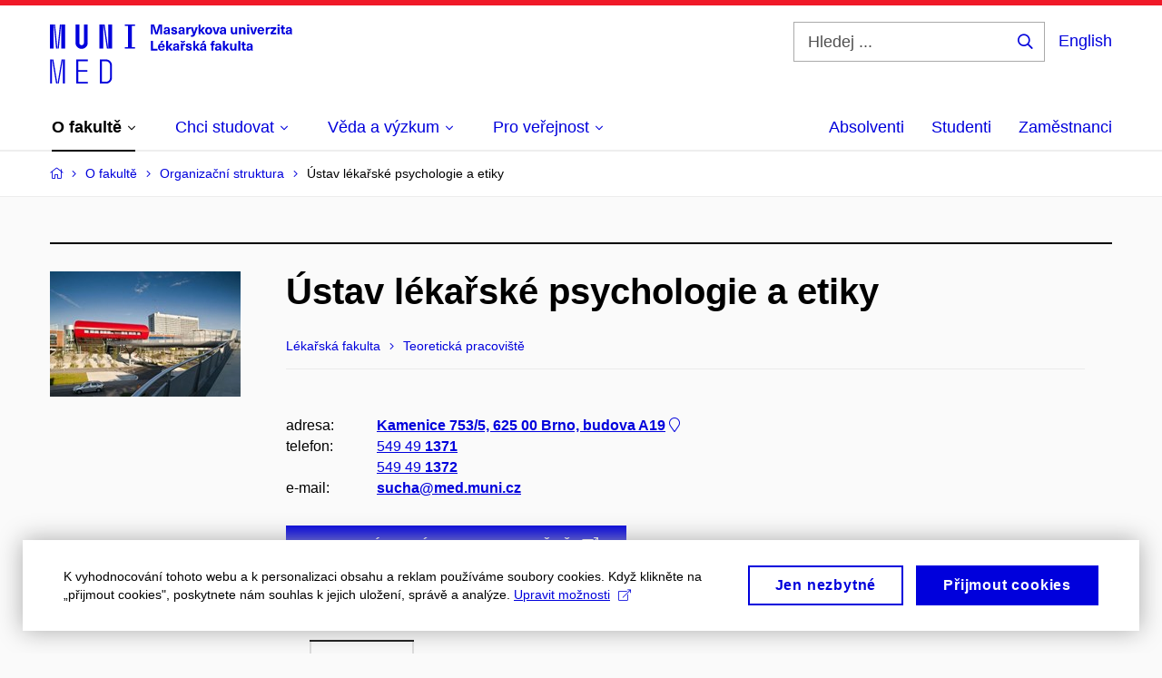

--- FILE ---
content_type: text/html; charset=utf-8
request_url: https://www.med.muni.cz/o-fakulte/organizacni-struktura/110523-ustav-psychologie-a-psychosomatiky/projekty
body_size: 25674
content:


<!doctype html>
<!--[if lte IE 9]>    <html lang="cs" class="old-browser no-js no-touch"> <![endif]-->
<!--[if IE 9 ]>    <html lang="cs" class="ie9 no-js no-touch"> <![endif]-->
<!--[if (gt IE 9)|!(IE)]><!-->
<html class="no-js" lang="cs">
<!--<![endif]-->
<head>
    

<meta charset="utf-8" />
<meta name="viewport" content="width=device-width, initial-scale=1.0">

    <meta name="robots" content="index, follow">

<title>Ústav lékařské psychologie a etiky – Projekty | Lékařská fakulta Masarykovy univerzity | MED MUNI</title>

<meta name="twitter:site" content="@muni_cz">
<meta name="twitter:card" content="summary">

    <meta name="author" content="Masarykova univerzita" />
    <meta name="twitter:title" content="Ústav lékařské psychologie a etiky – Projekty | Lékařská fakulta Masarykovy univerzity | MED MUNI" />
    <meta property="og:title" content="Ústav lékařské psychologie a etiky – Projekty | Lékařská fakulta Masarykovy univerzity | MED MUNI" />
    <meta property="og:image" content="https://cdn.muni.cz/media/3124870/logo_socialni_site.png?upscale=false&width=1200" />
    <meta name="twitter:image" content="https://cdn.muni.cz/media/3124870/logo_socialni_site.png?upscale=false&width=1200" />
    <meta property="og:url" content="https://www.med.muni.cz/o-fakulte/organizacni-struktura/110523-ustav-psychologie-a-psychosomatiky/projekty" />
    <meta property="og:site_name" content="Lékařská fakulta Masarykovy univerzity | MED MUNI" />


            <link rel="stylesheet" type="text/css" href="https://cdn.muni.cz/css/MuniWeb/MuniWeb_LF/style.7425d562900204492ed5.css" />
<script type="text/javascript" nonce="3a3b4758-a26b-4072-b767-ee70c2f57e63">/*! For license information please see muniweb-critical.f2b8e652ef8f9f2a5db3.js.LICENSE.txt */
!function(){function e(n){return e="function"==typeof Symbol&&"symbol"==typeof Symbol.iterator?function(e){return typeof e}:function(e){return e&&"function"==typeof Symbol&&e.constructor===Symbol&&e!==Symbol.prototype?"symbol":typeof e},e(n)}!function(n,t){function o(n,t){return e(n)===t}function i(){return"function"!=typeof t.createElement?t.createElement(arguments[0]):u?t.createElementNS.call(t,"http://www.w3.org/2000/svg",arguments[0]):t.createElement.apply(t,arguments)}function a(){var e=t.body;return e||((e=i(u?"svg":"body")).fake=!0),e}var s=[],c=[],r={_version:"3.3.1",_config:{classPrefix:"",enableClasses:!0,enableJSClass:!0,usePrefixes:!0},_q:[],on:function(e,n){var t=this;setTimeout((function(){n(t[e])}),0)},addTest:function(e,n,t){c.push({name:e,fn:n,options:t})},addAsyncTest:function(e){c.push({name:null,fn:e})}},l=function(){};l.prototype=r,l=new l;var d=t.documentElement,u="svg"===d.nodeName.toLowerCase(),f=r._config.usePrefixes?" -webkit- -moz- -o- -ms- ".split(" "):["",""];r._prefixes=f;var m=r.testStyles=function(e,n,o,s){var c,r,l,u,f="modernizr",m=i("div"),p=a();if(parseInt(o,10))for(;o--;)(l=i("div")).id=s?s[o]:f+(o+1),m.appendChild(l);return(c=i("style")).type="text/css",c.id="s"+f,(p.fake?p:m).appendChild(c),p.appendChild(m),c.styleSheet?c.styleSheet.cssText=e:c.appendChild(t.createTextNode(e)),m.id=f,p.fake&&(p.style.background="",p.style.overflow="hidden",u=d.style.overflow,d.style.overflow="hidden",d.appendChild(p)),r=n(m,e),p.fake?(p.parentNode.removeChild(p),d.style.overflow=u,d.offsetHeight):m.parentNode.removeChild(m),!!r};l.addTest("touch",(function(){var e;if("ontouchstart"in n||n.DocumentTouch&&t instanceof DocumentTouch)e=!0;else{var o=["@media (",f.join("touch-enabled),("),"heartz",")","{#modernizr{top:9px;position:absolute}}"].join("");m(o,(function(n){e=9===n.offsetTop}))}return e})),function(){var e,n,t,i,a,r;for(var d in c)if(c.hasOwnProperty(d)){if(e=[],(n=c[d]).name&&(e.push(n.name.toLowerCase()),n.options&&n.options.aliases&&n.options.aliases.length))for(t=0;t<n.options.aliases.length;t++)e.push(n.options.aliases[t].toLowerCase());for(i=o(n.fn,"function")?n.fn():n.fn,a=0;a<e.length;a++)1===(r=e[a].split(".")).length?l[r[0]]=i:(!l[r[0]]||l[r[0]]instanceof Boolean||(l[r[0]]=new Boolean(l[r[0]])),l[r[0]][r[1]]=i),s.push((i?"":"no-")+r.join("-"))}}(),function(e){var n=d.className,t=l._config.classPrefix||"";if(u&&(n=n.baseVal),l._config.enableJSClass){var o=new RegExp("(^|\\s)"+t+"no-js(\\s|$)");n=n.replace(o,"$1"+t+"js$2")}l._config.enableClasses&&(n+=" "+t+e.join(" "+t),u?d.className.baseVal=n:d.className=n)}(s),delete r.addTest,delete r.addAsyncTest;for(var p=0;p<l._q.length;p++)l._q[p]();n.Modernizr=l}(window,document),(navigator.maxTouchPoints>0||navigator.msMaxTouchPoints>0)&&(document.documentElement.className=document.documentElement.className.replace("no-touch","touch"))}(),function(e){e.oneTimeEvent=function(e,n,t){(t=t||document).addEventListener(e,(function t(o){return document.removeEventListener(e,t),n(o)}),!1)},e.isDocumentReady=!1,document.addEventListener("DocumentReady",(function(){e.isDocumentReady=!0})),e.elementReady=function(n,t){e.isDocumentReady?e.oneTimeEvent("ElementsReady."+n,t):e.oneTimeEvent("DocumentReady",t)},e.elementsReady=function(e,n){var t=function(o){e(o),!1!==n&&document.removeEventListener("ElementsReady",t)};document.addEventListener("ElementsReady",t,!1)},e.documentReady=function(e){document.addEventListener("DocumentReady",e,!1)};var n={};e.dictionary=function(e,t){if(null==t)return n[e];n[e]=t};var t={};e.items=function(e,n){if(null==n)return t[e];t[e]=n}}(window.Page=window.Page||{}),window.addEventListener("mc-consent",(function(e){e.detail.includes("mc-analytics")&&window.clarity&&window.clarity("consent")}));</script>

<script nonce="3a3b4758-a26b-4072-b767-ee70c2f57e63">window.dataLayer = window.dataLayer || [];function gtag() { dataLayer.push(arguments); }gtag('consent', 'default', {'analytics_storage': 'denied','ad_user_data': 'denied','ad_personalization': 'denied','ad_storage': 'denied',});</script>
<script nonce="3a3b4758-a26b-4072-b767-ee70c2f57e63" type="text/plain" class="mc-analytics mc-marketing">
    (function(w,d,s,l,i){w[l]=w[l]||[];w[l].push({'gtm.start':
    new Date().getTime(),event:'gtm.js'});var f=d.getElementsByTagName(s)[0],
    j=d.createElement(s),dl=l!='dataLayer'?'&l='+l:'';j.async=true;j.src=
    'https://www.googletagmanager.com/gtm.js?id='+i+dl;var n=d.querySelector('[nonce]');
    n&&j.setAttribute('nonce',n.nonce||n.getAttribute('nonce'));f.parentNode.insertBefore(j,f);
    })(window,document,'script','dataLayer','GTM-PXKZ9XW');</script><script nonce="3a3b4758-a26b-4072-b767-ee70c2f57e63">window.dataLayer = window.dataLayer || [];function gtag() { dataLayer.push(arguments); }gtag('consent', 'default', {'analytics_storage': 'denied','ad_user_data': 'denied','ad_personalization': 'denied','ad_storage': 'denied',});</script>        <script nonce="3a3b4758-a26b-4072-b767-ee70c2f57e63" type="text/javascript" async src="https://www.googletagmanager.com/gtag/js?id=G-EPDWR1N3J2"></script>
        <script nonce="3a3b4758-a26b-4072-b767-ee70c2f57e63" type="text/javascript">
            gtag('js', new Date());

            

            gtag('set', { 'send_page_view': true });

            gtag('config', 'G-EPDWR1N3J2', {
                'cookie_domain': 'www.med.muni.cz',
                'anonymize_ip': true
            });
        </script>
        <script nonce="3a3b4758-a26b-4072-b767-ee70c2f57e63" type="text/javascript">
            (function (c, l, a, r, i, t, y) {
                c[a] = c[a] || function () { (c[a].q = c[a].q || []).push(arguments) };
                t = l.createElement(r); t.async = 1; t.src = "https://www.clarity.ms/tag/" + i;
                y = l.getElementsByTagName(r)[0]; y.parentNode.insertBefore(t, y);
            })(window, document, "clarity", "script", "p6248fqs7c");
        </script>
    

<script nonce="3a3b4758-a26b-4072-b767-ee70c2f57e63" type="text/javascript" class="mc-analytics">
    var _paq = window._paq = window._paq || [];
    
        _paq.push(['disableCookies']);
        _paq.push(['trackPageView']);
    (function() {
    var u="//analytics-test.ics.muni.cz:3500";
    _paq.push(['setTrackerUrl', u+'matomo.php']);
    _paq.push(['setSiteId', '664']);
    var d=document, g=d.createElement('script'), s=d.getElementsByTagName('script')[0];
    g.type='text/javascript'; g.async=true; g.src=u+'matomo.js'; s.parentNode.insertBefore(g,s);
    })();
</script>




<link rel="shortcut icon" type="image/x-icon" href="https://cdn.muni.cz/Css/_Shared/Favicons/110000.ico" />

    <link rel="canonical" href="/o-fakulte/organizacni-struktura/110523-ustav-lekarske-psychologie-a-etiky/projekty" />








    
</head>

<body>
            <p class="menu-accessibility">
            <a title="Přej&#237;t k obsahu (Kl&#225;vesov&#225; zkratka: Alt + 2)" accesskey="2" href="#main">
                Přej&#237;t k obsahu
            </a>
            <span class="hide">|</span>
            <a href="#menu-main">Přej&#237;t k hlavn&#237;mu menu</a>
                <span class="hide">|</span>
                <a href="#form-search">Přej&#237;t k vyhled&#225;v&#225;n&#237;</a>
        </p>

    
    


            <header class="header">
                <div class="header__wrap">
                    <div class="row-main">
                            <p class="header__logo" role="banner">
                                        <a href="/" title="Homepage webu">
<svg width="267" height="68" viewBox="0 0 267 68"><path fill="#0000dc" d="M-0.06,3l0,26.6l4.14,0l0,-26.6zm4.29,0l2.59,26.6l1.4,0l-2.58,-26.6zm6.73,0l-2.58,26.6l1.4,0l2.59,-26.6zm1.56,0l0,26.6l4.18,0l0,-26.6zm15.69,0l0,20.48c0,3.57,3.23,6.35,6.69,6.35c3.46,0,6.69,-2.78,6.69,-6.35l0,-20.48l-4.18,0l0,20.33c0,1.44,-1.29,2.47,-2.51,2.47c-1.22,0,-2.51,-1.03,-2.51,-2.47l0,-20.33zm26.26,0l0,26.6l4.18,0l0,-26.6zm4.33,0l3.95,26.6l1.45,0l-3.95,-26.6zm5.55,0l0,26.6l4.18,0l0,-26.6zm18.05,25.12l0,1.48l11.36,0l0,-1.48l-3.61,0l0,-23.64l3.61,0l0,-1.48l-11.36,0l0,1.48l3.57,0l0,23.64z"></path><path fill="#0000dc" d="M0.21,41.5l0,26.6l2.01,0l0,-26.6zm2.16,0l4.45,26.6l1.4,0l-4.44,-26.6zm10.45,0l-4.44,26.6l1.36,0l4.45,-26.6zm1.52,0l0,26.6l2.05,0l0,-26.6zm14.75,26.6l12.69,0l0,-1.9l-10.64,0l0,-11.1l10.18,0l0,-1.9l-10.18,0l0,-9.8l10.64,0l0,-1.9l-12.69,0zm26.03,0l6.76,0c3.46,0,6.42,-2.77,6.42,-6.35l0,-13.9c0,-3.5,-2.96,-6.35,-6.42,-6.35l-6.76,0zm2.05,-1.98l0,-22.64l4.71,0c2.32,0,4.37,1.93,4.37,4.4l0,13.84c0,2.47,-2.05,4.4,-4.37,4.4z"></path><path fill="#0000dc" d="M123.53,13.69l0,-10.68l-3.54,0l-1.55,4.9c-0.4,1.29,-0.76,2.63,-1.05,3.93l-0.03,0c-0.28,-1.3,-0.64,-2.64,-1.05,-3.93l-1.54,-4.9l-3.54,0l0,10.68l2.11,0l0,-5.31c0,-1.34,-0.03,-2.67,-0.09,-4.01l0.03,0c0.35,1.31,0.74,2.64,1.14,3.93l1.7,5.39l2.52,0l1.69,-5.39c0.41,-1.29,0.8,-2.62,1.14,-3.93l0.03,0c-0.06,1.34,-0.09,2.67,-0.09,4.01l0,5.31zm5.24,-7.86c-2.18,0,-3.23,1.17,-3.3,2.62l2.04,0c0.03,-0.72,0.47,-1.15,1.26,-1.15c0.73,0,1.24,0.39,1.24,1.35l0,0.27c-0.48,0.03,-1.33,0.12,-1.9,0.21c-2.21,0.34,-2.96,1.18,-2.96,2.43c0,1.32,0.98,2.31,2.6,2.31c1.05,0,1.9,-0.39,2.47,-1.2l0.03,0c0,0.37,0.03,0.7,0.11,1.02l1.89,0c-0.14,-0.51,-0.22,-1.13,-0.22,-2.09l0,-2.76c0,-1.99,-1.1,-3.01,-3.26,-3.01zm1.24,4.65c0,0.69,-0.07,1.09,-0.43,1.45c-0.3,0.3,-0.77,0.44,-1.2,0.44c-0.74,0,-1.13,-0.39,-1.13,-0.96c0,-0.62,0.36,-0.9,1.23,-1.05c0.45,-0.08,1.08,-0.14,1.53,-0.17zm6.81,-4.65c-1.89,0,-3.15,0.97,-3.15,2.34c0,1.77,1.36,2.07,2.64,2.4c1.19,0.31,1.75,0.45,1.75,1.11c0,0.45,-0.37,0.73,-1.1,0.73c-0.87,0,-1.34,-0.43,-1.34,-1.2l-2.13,0c0,1.85,1.31,2.72,3.42,2.72c2.07,0,3.36,-0.96,3.36,-2.39c0,-1.86,-1.5,-2.2,-2.86,-2.56c-1.16,-0.3,-1.64,-0.44,-1.64,-0.98c0,-0.43,0.36,-0.7,1.04,-0.7c0.75,0,1.19,0.33,1.19,1.11l2.02,0c0,-1.7,-1.21,-2.58,-3.2,-2.58zm8.23,0c-2.17,0,-3.22,1.17,-3.3,2.62l2.04,0c0.03,-0.72,0.48,-1.15,1.26,-1.15c0.74,0,1.25,0.39,1.25,1.35l0,0.27c-0.48,0.03,-1.34,0.12,-1.91,0.21c-2.2,0.34,-2.95,1.18,-2.95,2.43c0,1.32,0.97,2.31,2.59,2.31c1.05,0,1.91,-0.39,2.48,-1.2l0.03,0c0,0.37,0.03,0.7,0.1,1.02l1.89,0c-0.13,-0.51,-0.21,-1.13,-0.21,-2.09l0,-2.76c0,-1.99,-1.11,-3.01,-3.27,-3.01zm1.25,4.65c0,0.69,-0.08,1.09,-0.44,1.45c-0.3,0.3,-0.76,0.44,-1.2,0.44c-0.73,0,-1.12,-0.39,-1.12,-0.96c0,-0.62,0.36,-0.9,1.23,-1.05c0.45,-0.08,1.08,-0.14,1.53,-0.17zm8.02,-4.53c-0.9,0,-1.57,0.37,-2.08,1.2l-0.03,0l0,-1.08l-1.93,0l0,7.62l2.1,0l0,-3.6c0,-1.5,0.68,-2.31,1.97,-2.31c0.21,0,0.43,0.03,0.66,0.07l0,-1.81c-0.2,-0.06,-0.48,-0.09,-0.69,-0.09zm8.48,0.12l-2.16,0l-0.83,2.55c-0.34,1.05,-0.62,2.13,-0.88,3.19l-0.03,0c-0.24,-1.06,-0.52,-2.14,-0.84,-3.19l-0.78,-2.55l-2.25,0l2.16,6.19c0.3,0.86,0.36,1.1,0.36,1.38c0,0.75,-0.55,1.23,-1.39,1.23c-0.32,0,-0.61,-0.04,-0.82,-0.12l0,1.68c0.32,0.08,0.72,0.12,1.1,0.12c1.9,0,2.86,-0.67,3.63,-2.82zm8.19,7.62l-3.21,-4.11l2.89,-3.51l-2.36,0l-2.47,3.07l-0.03,0l0,-6.13l-2.09,0l0,10.68l2.09,0l0,-3.57l0.03,0l2.55,3.57zm3.89,-7.86c-2.39,0,-3.9,1.57,-3.9,4.05c0,2.47,1.51,4.05,3.9,4.05c2.38,0,3.9,-1.58,3.9,-4.05c0,-2.48,-1.52,-4.05,-3.9,-4.05zm0,1.62c1.03,0,1.69,0.94,1.69,2.43c0,1.48,-0.66,2.43,-1.69,2.43c-1.04,0,-1.7,-0.95,-1.7,-2.43c0,-1.49,0.66,-2.43,1.7,-2.43zm9.52,6.24l2.57,-7.62l-2.19,0l-0.89,3c-0.31,1.08,-0.6,2.19,-0.84,3.3l-0.03,0c-0.24,-1.11,-0.52,-2.22,-0.84,-3.3l-0.88,-3l-2.19,0l2.56,7.62zm6.27,-7.86c-2.17,0,-3.22,1.17,-3.3,2.62l2.04,0c0.03,-0.72,0.48,-1.15,1.26,-1.15c0.74,0,1.25,0.39,1.25,1.35l0,0.27c-0.48,0.03,-1.34,0.12,-1.91,0.21c-2.2,0.34,-2.95,1.18,-2.95,2.43c0,1.32,0.97,2.31,2.59,2.31c1.05,0,1.91,-0.39,2.48,-1.2l0.03,0c0,0.37,0.03,0.7,0.1,1.02l1.89,0c-0.13,-0.51,-0.21,-1.13,-0.21,-2.09l0,-2.76c0,-1.99,-1.11,-3.01,-3.27,-3.01zm1.25,4.65c0,0.69,-0.08,1.09,-0.44,1.45c-0.3,0.3,-0.76,0.44,-1.2,0.44c-0.73,0,-1.12,-0.39,-1.12,-0.96c0,-0.62,0.36,-0.9,1.23,-1.05c0.45,-0.08,1.08,-0.14,1.53,-0.17zm10.15,3.39c0.98,0,1.74,-0.47,2.24,-1.14l0.03,0l0,0.96l1.96,0l0,-7.62l-2.1,0l0,4.08c0,1.38,-0.63,2.07,-1.5,2.07c-0.82,0,-1.33,-0.53,-1.33,-1.68l0,-4.47l-2.1,0l0,4.68c0,2.07,1.09,3.12,2.8,3.12zm10.5,-7.98c-0.97,0,-1.74,0.46,-2.23,1.14l-0.03,0l0,-0.96l-1.97,0l0,7.62l2.1,0l0,-4.08c0,-1.38,0.63,-2.07,1.5,-2.07c0.83,0,1.34,0.52,1.34,1.68l0,4.47l2.1,0l0,-4.68c0,-2.07,-1.1,-3.12,-2.81,-3.12zm6.87,-1.08l0,-1.8l-2.1,0l0,1.8zm0,8.88l0,-7.62l-2.1,0l0,7.62zm6.21,0l2.57,-7.62l-2.19,0l-0.89,3c-0.31,1.08,-0.6,2.19,-0.84,3.3l-0.03,0c-0.24,-1.11,-0.52,-2.22,-0.84,-3.3l-0.88,-3l-2.19,0l2.56,7.62zm6.69,-1.25c-0.9,0,-1.66,-0.55,-1.72,-2.13l5.47,0c0,-0.84,-0.07,-1.42,-0.24,-1.95c-0.48,-1.54,-1.77,-2.53,-3.52,-2.53c-2.39,0,-3.78,1.74,-3.78,3.99c0,2.43,1.39,4.11,3.79,4.11c2.03,0,3.35,-1.16,3.65,-2.55l-2.15,0c-0.1,0.61,-0.66,1.06,-1.5,1.06zm-0.01,-5.13c0.84,0,1.53,0.53,1.66,1.68l-3.33,0c0.17,-1.15,0.81,-1.68,1.67,-1.68zm9.36,-1.36c-0.91,0,-1.58,0.37,-2.09,1.2l-0.03,0l0,-1.08l-1.93,0l0,7.62l2.1,0l0,-3.6c0,-1.5,0.69,-2.31,1.98,-2.31c0.21,0,0.42,0.03,0.66,0.07l0,-1.81c-0.21,-0.06,-0.48,-0.09,-0.69,-0.09zm7.5,1.83l0,-1.71l-6.13,0l0,1.65l3.59,0l0,0.03l-3.74,4.23l0,1.71l6.43,0l0,-1.65l-3.89,0l0,-0.03zm3.69,-2.97l0,-1.8l-2.1,0l0,1.8zm0,8.88l0,-7.62l-2.1,0l0,7.62zm5.45,-1.58c-0.71,0,-0.99,-0.33,-0.99,-1.17l0,-3.31l1.46,0l0,-1.56l-1.46,0l0,-1.98l-2.1,0l0,1.98l-1.23,0l0,1.56l1.23,0l0,3.69c0,1.77,0.77,2.47,2.52,2.47c0.37,0,0.83,-0.06,1.12,-0.15l0,-1.6c-0.14,0.04,-0.35,0.07,-0.55,0.07zm4.92,-6.28c-2.17,0,-3.22,1.17,-3.3,2.62l2.05,0c0.02,-0.72,0.48,-1.15,1.25,-1.15c0.74,0,1.25,0.39,1.25,1.35l0,0.27c-0.48,0.03,-1.33,0.12,-1.9,0.21c-2.21,0.34,-2.96,1.18,-2.96,2.43c0,1.32,0.98,2.31,2.6,2.31c1.05,0,1.9,-0.39,2.47,-1.2l0.03,0c0,0.37,0.03,0.7,0.11,1.02l1.89,0c-0.14,-0.51,-0.22,-1.13,-0.22,-2.09l0,-2.76c0,-1.99,-1.1,-3.01,-3.27,-3.01zm1.25,4.65c0,0.69,-0.07,1.09,-0.44,1.45c-0.3,0.3,-0.76,0.44,-1.19,0.44c-0.74,0,-1.13,-0.39,-1.13,-0.96c0,-0.62,0.36,-0.9,1.23,-1.05c0.45,-0.08,1.08,-0.14,1.53,-0.17z"></path><path fill="#0000dc" d="M113.44,29.8l0,-8.79l-2.21,0l0,10.68l7.24,0l0,-1.89zm9.73,-6.6l2.1,-2.19l-2.6,0l-1.15,2.19zm-0.35,7.24c-0.9,0,-1.66,-0.55,-1.72,-2.13l5.47,0c0,-0.84,-0.07,-1.42,-0.24,-1.95c-0.48,-1.54,-1.77,-2.53,-3.52,-2.53c-2.39,0,-3.78,1.74,-3.78,3.99c0,2.43,1.39,4.11,3.79,4.11c2.03,0,3.35,-1.16,3.65,-2.55l-2.15,0c-0.1,0.61,-0.66,1.06,-1.5,1.06zm-0.01,-5.13c0.84,0,1.53,0.53,1.66,1.68l-3.33,0c0.17,-1.15,0.81,-1.68,1.67,-1.68zm12.58,6.38l-3.2,-4.11l2.89,-3.51l-2.37,0l-2.46,3.07l-0.03,0l0,-6.13l-2.1,0l0,10.68l2.1,0l0,-3.57l0.03,0l2.55,3.57zm3.67,-7.86c-2.18,0,-3.23,1.17,-3.3,2.62l2.04,0c0.03,-0.72,0.48,-1.15,1.26,-1.15c0.73,0,1.24,0.39,1.24,1.35l0,0.27c-0.48,0.03,-1.33,0.12,-1.9,0.21c-2.21,0.34,-2.96,1.18,-2.96,2.43c0,1.32,0.98,2.31,2.6,2.31c1.05,0,1.9,-0.39,2.47,-1.2l0.03,0c0,0.37,0.03,0.7,0.11,1.02l1.89,0c-0.14,-0.51,-0.21,-1.13,-0.21,-2.09l0,-2.76c0,-1.99,-1.11,-3.01,-3.27,-3.01zm1.24,4.65c0,0.69,-0.07,1.09,-0.43,1.45c-0.31,0.3,-0.77,0.44,-1.2,0.44c-0.74,0,-1.13,-0.39,-1.13,-0.96c0,-0.62,0.36,-0.9,1.23,-1.05c0.45,-0.08,1.08,-0.14,1.53,-0.17zm7.2,-5.28l1.71,-2.19l-1.92,0l-0.9,1.14l-0.91,-1.14l-1.92,0l1.71,2.19zm0.83,0.75c-0.9,0,-1.58,0.37,-2.09,1.2l-0.03,0l0,-1.08l-1.93,0l0,7.62l2.1,0l0,-3.6c0,-1.5,0.69,-2.31,1.98,-2.31c0.21,0,0.42,0.03,0.66,0.07l0,-1.81c-0.21,-0.06,-0.48,-0.09,-0.69,-0.09zm4.54,-0.12c-1.89,0,-3.15,0.97,-3.15,2.34c0,1.77,1.37,2.07,2.64,2.4c1.19,0.31,1.76,0.45,1.76,1.11c0,0.45,-0.38,0.73,-1.11,0.73c-0.87,0,-1.34,-0.43,-1.34,-1.2l-2.13,0c0,1.85,1.31,2.72,3.42,2.72c2.07,0,3.36,-0.96,3.36,-2.39c0,-1.86,-1.5,-2.2,-2.86,-2.56c-1.16,-0.3,-1.64,-0.44,-1.64,-0.98c0,-0.43,0.36,-0.7,1.04,-0.7c0.75,0,1.2,0.33,1.2,1.11l2.01,0c0,-1.7,-1.2,-2.58,-3.2,-2.58zm12.3,7.86l-3.21,-4.11l2.89,-3.51l-2.36,0l-2.46,3.07l-0.03,0l0,-6.13l-2.1,0l0,10.68l2.1,0l0,-3.57l0.03,0l2.54,3.57zm3.95,-8.49l2.1,-2.19l-2.6,0l-1.15,2.19zm-0.29,0.63c-2.17,0,-3.22,1.17,-3.3,2.62l2.04,0c0.03,-0.72,0.48,-1.15,1.26,-1.15c0.74,0,1.25,0.39,1.25,1.35l0,0.27c-0.48,0.03,-1.34,0.12,-1.91,0.21c-2.2,0.34,-2.95,1.18,-2.95,2.43c0,1.32,0.97,2.31,2.59,2.31c1.05,0,1.91,-0.39,2.48,-1.2l0.03,0c0,0.37,0.03,0.7,0.1,1.02l1.89,0c-0.13,-0.51,-0.21,-1.13,-0.21,-2.09l0,-2.76c0,-1.99,-1.11,-3.01,-3.27,-3.01zm1.25,4.65c0,0.69,-0.08,1.09,-0.44,1.45c-0.3,0.3,-0.76,0.44,-1.2,0.44c-0.73,0,-1.12,-0.39,-1.12,-0.96c0,-0.62,0.36,-0.9,1.23,-1.05c0.45,-0.08,1.08,-0.14,1.53,-0.17zm10.99,-6.03c0.14,0,0.29,0.01,0.38,0.04l0,-1.48c-0.26,-0.06,-0.68,-0.12,-1.04,-0.12c-1.63,0,-2.52,0.82,-2.52,2.49l0,0.69l-1.26,0l0,1.56l1.26,0l0,6.06l2.07,0l0,-6.06l1.44,0l0,-1.56l-1.44,0l0,-0.44c0,-0.86,0.38,-1.18,1.11,-1.18zm4.32,1.38c-2.17,0,-3.22,1.17,-3.3,2.62l2.04,0c0.03,-0.72,0.48,-1.15,1.26,-1.15c0.74,0,1.25,0.39,1.25,1.35l0,0.27c-0.48,0.03,-1.34,0.12,-1.91,0.21c-2.2,0.34,-2.95,1.18,-2.95,2.43c0,1.32,0.97,2.31,2.59,2.31c1.05,0,1.91,-0.39,2.48,-1.2l0.03,0c0,0.37,0.03,0.7,0.1,1.02l1.89,0c-0.13,-0.51,-0.21,-1.13,-0.21,-2.09l0,-2.76c0,-1.99,-1.11,-3.01,-3.27,-3.01zm1.25,4.65c0,0.69,-0.08,1.09,-0.44,1.45c-0.3,0.3,-0.76,0.44,-1.2,0.44c-0.73,0,-1.12,-0.39,-1.12,-0.96c0,-0.62,0.36,-0.9,1.23,-1.05c0.45,-0.08,1.08,-0.14,1.53,-0.17zm11.25,3.21l-3.21,-4.11l2.89,-3.51l-2.37,0l-2.46,3.07l-0.03,0l0,-6.13l-2.1,0l0,10.68l2.1,0l0,-3.57l0.03,0l2.55,3.57zm3.37,0.18c0.98,0,1.74,-0.47,2.24,-1.14l0.03,0l0,0.96l1.96,0l0,-7.62l-2.1,0l0,4.08c0,1.38,-0.63,2.07,-1.5,2.07c-0.82,0,-1.33,-0.53,-1.33,-1.68l0,-4.47l-2.1,0l0,4.68c0,2.07,1.09,3.12,2.8,3.12zm8.37,-0.18l0,-10.68l-2.1,0l0,10.68zm5.46,-1.58c-0.72,0,-0.99,-0.33,-0.99,-1.17l0,-3.31l1.46,0l0,-1.56l-1.46,0l0,-1.98l-2.1,0l0,1.98l-1.23,0l0,1.56l1.23,0l0,3.69c0,1.77,0.77,2.47,2.52,2.47c0.36,0,0.83,-0.06,1.11,-0.15l0,-1.6c-0.13,0.04,-0.34,0.07,-0.54,0.07zm4.92,-6.28c-2.17,0,-3.22,1.17,-3.3,2.62l2.04,0c0.03,-0.72,0.48,-1.15,1.26,-1.15c0.74,0,1.25,0.39,1.25,1.35l0,0.27c-0.48,0.03,-1.34,0.12,-1.91,0.21c-2.2,0.34,-2.95,1.18,-2.95,2.43c0,1.32,0.97,2.31,2.59,2.31c1.05,0,1.91,-0.39,2.48,-1.2l0.03,0c0,0.37,0.03,0.7,0.1,1.02l1.89,0c-0.13,-0.51,-0.21,-1.13,-0.21,-2.09l0,-2.76c0,-1.99,-1.11,-3.01,-3.27,-3.01zm1.25,4.65c0,0.69,-0.08,1.09,-0.44,1.45c-0.3,0.3,-0.76,0.44,-1.2,0.44c-0.73,0,-1.12,-0.39,-1.12,-0.96c0,-0.62,0.36,-0.9,1.23,-1.05c0.45,-0.08,1.08,-0.14,1.53,-0.17z"></path><desc>Masarykova univerzita Lékařská fakulta</desc></svg>        </a>

                            </p>

                    <div class="header__side">
                        

                            <form id="form-search" action="/vyhledavani" class="header__search" role="search">
                                <fieldset>
                                    <p>
                                        <label for="search" class="header__search__label icon icon-search"><span class="vhide">Hledej ...</span></label>
                                        <span class="inp-fix inp-icon inp-icon--after">
                                            <input type="text" name="q" id="search" class="inp-text" placeholder="Hledej ..." data-hj-masked maxlength="200">
                                            <button type="submit" class="btn-icon icon icon-search">
                                                <span class="vhide">Hledej ...</span>
                                            </button>
                                        </span>
                                    </p>
                                </fieldset>
                            </form>
                        
    <div class="menu-lang">
        <p class="menu-lang__selected">
                <a href="https://www.med.muni.cz/en/about-faculty/organizational-structure/110523-deptof-med-psychology-ethics"
                   rel="alternate"
                   hreflang="en"
                   lang="en"
                   class="menu-lang__selected__link">
                    English
                </a>
        </p>
    </div>

                        
                        <!-- placeholder pro externí přihlášení (desktop) -->
                        <div class="user-menu-ext-std" style="display:none;"></div>                        


                        <nav class="menu-mobile" role="navigation">
                            <ul class="menu-mobile__list">
                                    <li class="menu-mobile__item">
                                        <a href="#" class="menu-mobile__link menu-mobile__link--search" aria-hidden="true">
                                            <span class="icon icon-search"></span>
                                        </a>
                                    </li>

                                
    <li class="menu-mobile__item">
            <div class="menu-lang">
                <p class="menu-lang__selected">
                        <a href="https://www.med.muni.cz/en/about-faculty/organizational-structure/110523-deptof-med-psychology-ethics"
                           rel="alternate"
                           hreflang="en"
                           lang="en"
                           class="menu-mobile__link menu-mobile__link--lang">
                            EN
                        </a>
                </p>
            </div>
    </li>

                                
                                <li class="user-menu-ext-mobile" style="display:none;"></li>



                                    <li class="menu-mobile__item">
                                        <a href="#" class="menu-mobile__link menu-mobile__link--burger">
                                            <span class="menu-mobile__burger"><span></span></span>
                                        </a>
                                    </li>
                            </ul>
                        </nav>

                    </div>

                            <nav id="menu-main" class="menu-primary" role="navigation">
                                <div class="menu-primary__holder">
                                    <div class="menu-primary__wrap">

    <ul class="menu-primary__list">
    <li class="menu-primary__item with-submenu">
        <span class="menu-primary__links">
            <a href="/o-fakulte" class="menu-primary__link is-active">
                <span class="menu-primary__inner">O&#160;fakultě</span>
                    <span class="icon icon-angle-down"></span>
                
            </a>
                <a href="#" class="menu-primary__toggle icon icon-angle-down" aria-hidden="true"></a>
        </span>
            <div class="menu-submenu">
                    <ul class="menu-submenu__list">
            <li class="menu-submenu__item ">
        <span class="">
            <a href="/o-fakulte/dekan-martin-repko/projekty" class="menu-submenu__link">
                <span class="menu-primary__inner">Děkan Martin Repko</span>
                
            </a>
        </span>
    </li>
    <li class="menu-submenu__item ">
        <span class="">
            <a href="/o-fakulte/clenove-vedeni-fakulty" class="menu-submenu__link">
                <span class="menu-primary__inner">Členové vedení fakulty</span>
                
            </a>
        </span>
    </li>
    <li class="menu-submenu__item ">
        <span class="">
            <a href="/o-fakulte/organy-fakulty" class="menu-submenu__link">
                <span class="menu-primary__inner">Orgány fakulty</span>
                
            </a>
        </span>
    </li>
    <li class="menu-submenu__item ">
        <span class="">
            <a href="/o-fakulte/organizacni-struktura" class="menu-submenu__link is-active">
                <span class="menu-primary__inner">Organizační struktura</span>
                
            </a>
        </span>
    </li>
    <li class="menu-submenu__item ">
        <span class="">
            <a href="/slavime-105-let" class="menu-submenu__link">
                <span class="menu-primary__inner">105 let fakulty</span>
                
            </a>
        </span>
    </li>
    <li class="menu-submenu__item ">
        <span class="">
            <a href="/o-fakulte/historie-fakulty" class="menu-submenu__link">
                <span class="menu-primary__inner">Historie fakulty</span>
                
            </a>
        </span>
    </li>
    <li class="menu-submenu__item ">
        <span class="">
            <a href="/o-fakulte/uredni-deska" class="menu-submenu__link">
                <span class="menu-primary__inner">Úřední deska</span>
                
            </a>
        </span>
    </li>
    <li class="menu-submenu__item ">
        <span class="">
            <a href="/o-fakulte/nase-mise" class="menu-submenu__link">
                <span class="menu-primary__inner">Naše mise</span>
                
            </a>
        </span>
    </li>
    <li class="menu-submenu__item ">
        <span class="">
            <a href="/o-fakulte/bezpecna-fakulta" class="menu-submenu__link">
                <span class="menu-primary__inner">Bezpečná fakulta</span>
                
            </a>
        </span>
    </li>
    <li class="menu-submenu__item ">
        <span class="">
            <a href="/o-fakulte/kariera-na-lf-mu" class="menu-submenu__link">
                <span class="menu-primary__inner">Kariéra na LF MU</span>
                
            </a>
        </span>
    </li>
    <li class="menu-submenu__item ">
        <span class="">
            <a href="/o-fakulte/udrzitelna-fakulta" class="menu-submenu__link">
                <span class="menu-primary__inner">Udržitelná fakulta</span>
                
            </a>
        </span>
    </li>
    <li class="menu-submenu__item ">
        <span class="">
            <a href="/o-fakulte/zamestnanci" class="menu-submenu__link">
                <span class="menu-primary__inner">Zaměstnanci</span>
                
            </a>
        </span>
    </li>
    <li class="menu-submenu__item ">
        <span class="">
            <a href="/o-fakulte/kontakty" class="menu-submenu__link">
                <span class="menu-primary__inner">Kontakty</span>
                
            </a>
        </span>
    </li>
    </ul>

            </div>
    </li>
                <li class="menu-primary__item with-subbox">
                    <span class="menu-primary__links">
                            <span class="menu-primary__link">
                                <span class="menu-primary__inner">Chci studovat</span>
                                <span class="icon icon-angle-down"></span>
                            </span>
                        <a href="#" class="menu-primary__toggle icon icon-angle-down" aria-hidden="true"></a>
                    </span>
                    <div class="menu-subbox">
                        <a href="#" class="menu-subbox__close icon icon-chevron-left" aria-hidden="true"></a>
                        
            <div class="row-main ">
        <div class="grid">
        <div class="grid__cell size--l--4-12 size--m--6-12 ">
                        

        <p class="menu-subbox__title">
			<a class="menu-subbox__title__link" href="/chci-studovat/studijni-programy">Nabídka studia</a>
		</p>
    <div class="menu-subbox__box u-mb-30">
            <ul class="menu-subbox__list">
            <li class="menu-subbox__item">

                <a href="/chci-studovat/magisterske-studium" class="menu-submenu__link"  >
                    Magisterské studium                </a>
                            </li>
            <li class="menu-subbox__item">

                <a href="/chci-studovat/bakalarske-studium" class="menu-submenu__link"  >
                    Bakalářské studium                </a>
                            </li>
            <li class="menu-subbox__item">

                <a href="/chci-studovat/navazujici-magisterske-studium" class="menu-submenu__link"  >
                    Navazující magisterské studium                </a>
                            </li>
    </ul>

    </div>



                        

<p class="btn-wrap">
        <a class="btn btn-primary btn-s" href=/chci-studovat/proc-jit-k-nam>
            <span>
                                                Proč j&#237;t k n&#225;m?
                                            </span>
        </a>
</p>


                        

<p class="btn-wrap">
        <a class="btn btn-primary btn-s" target="_blank" rel="noopener" href=https://is.muni.cz/prihlaska/>
            <span>
                                                E-přihl&#225;ška
                                            </span>
        </a>
</p>


        </div>
        <div class="grid__cell size--l--4-12 size--m--6-12 ">
                        

        <p class="menu-subbox__title">
			<a class="menu-subbox__title__link" href="/chci-studovat/faq">Příprava na studium</a>
		</p>
    <div class="menu-subbox__box u-mb-30">
            <ul class="menu-subbox__list">
            <li class="menu-subbox__item">

                <a href="https://www.med.muni.cz/den-otevrenych-dveri" class="menu-submenu__link menu-submenu__link--external"  >
                    Den otevřených dveří<span class="icon icon-external-link"></span>                </a>
                            </li>
            <li class="menu-subbox__item">

                <a href="/akademie" class="menu-submenu__link"  >
                    Juniorská akademie LF MU                </a>
                            </li>
            <li class="menu-subbox__item">

                <a href="/chci-studovat/pripravny-kurz-ke-studiu" class="menu-submenu__link"  >
                    Přípravný kurz ke studiu                </a>
                            </li>
            <li class="menu-subbox__item">

                <a href="/chci-studovat/prijimaci-rizeni" class="menu-submenu__link"  >
                    Přijímací řízení                </a>
                            </li>
            <li class="menu-subbox__item">

                <a href="/chci-studovat/podminky-prijimaciho-rizeni" class="menu-submenu__link"  >
                    Podmínky přijímacího řízení                </a>
                            </li>
            <li class="menu-subbox__item">

                <a href="/chci-studovat/zapis-do-studia" class="menu-submenu__link"  >
                    Zápis ke studiu                </a>
                            </li>
            <li class="menu-subbox__item">

                <a href="/chci-studovat/budme-v-kontaktu" class="menu-submenu__link"  >
                    Buďme v kontaktu                </a>
                            </li>
            <li class="menu-subbox__item">

                <a href="https://www.med.muni.cz/chci-studovat/faq" class="menu-submenu__link menu-submenu__link--external" target=&#39;_blank&#39; >
                    FAQ´s nejen k přijímačkám<span class="icon icon-external-link"></span>                </a>
                            </li>
            <li class="menu-subbox__item">

                <a href="/chci-studovat/prirucka-studuj-na-med-muni" class="menu-submenu__link"  >
                    Příručka Studuj na LF MU                </a>
                            </li>
    </ul>

    </div>



        </div>
        <div class="grid__cell size--l--4-12 size--m--6-12 ">
                        

        <p class="menu-subbox__title">
			<a class="menu-subbox__title__link" href="https://www.med.muni.cz/chci-studovat/dalsi-vzdelavani">Další vzdělávání</a>
		</p>
    <div class="menu-subbox__box u-mb-30">
            <ul class="menu-subbox__list">
            <li class="menu-subbox__item">

                <a href="/chci-studovat/celozivotni-vzdelavani" class="menu-submenu__link"  >
                    Celoživotní vzdělávání                </a>
                            </li>
            <li class="menu-subbox__item">

                <a href="/veda-a-vyzkum/doktorske-studium" class="menu-submenu__link"  >
                    Doktorské studium                </a>
                            </li>
            <li class="menu-subbox__item">

                <a href="/chci-studovat/specializacni-vzdelavani" class="menu-submenu__link"  >
                    Specializační vzdělávání                </a>
                            </li>
            <li class="menu-subbox__item">

                <a href="/chci-studovat/studium-v-anglickem-jazyce" class="menu-submenu__link"  >
                    Studium v anglickém jazyce                </a>
                            </li>
    </ul>

    </div>



        </div>
        </div>
        </div>







                    </div>
                </li>
    <li class="menu-primary__item with-submenu">
        <span class="menu-primary__links">
            <a href="/veda-a-vyzkum" class="menu-primary__link">
                <span class="menu-primary__inner">Věda a&#160;výzkum</span>
                    <span class="icon icon-angle-down"></span>
                
            </a>
                <a href="#" class="menu-primary__toggle icon icon-angle-down" aria-hidden="true"></a>
        </span>
            <div class="menu-submenu">
                    <ul class="menu-submenu__list">
            <li class="menu-submenu__item ">
        <span class="">
            <a href="/veda-a-vyzkum/veda-a-vyzkum" class="menu-submenu__link">
                <span class="menu-primary__inner">Věda a&#160;výzkum</span>
                
            </a>
        </span>
    </li>
    <li class="menu-submenu__item ">
        <span class="">
            <a href="/veda-a-vyzkum/projektova-podpora" class="menu-submenu__link">
                <span class="menu-primary__inner">Projektová podpora</span>
                
            </a>
        </span>
    </li>
    <li class="menu-submenu__item ">
        <span class="">
            <a href="/veda-a-vyzkum/doktorske-studium" class="menu-submenu__link">
                <span class="menu-primary__inner">Doktorské studium</span>
                
            </a>
        </span>
    </li>
    <li class="menu-submenu__item ">
        <span class="">
            <a href="/veda-a-vyzkum/postdoc" class="menu-submenu__link">
                <span class="menu-primary__inner">Postdoc</span>
                
            </a>
        </span>
    </li>
    <li class="menu-submenu__item ">
        <span class="">
            <a href="/veda-a-vyzkum/habilitacni-a-jmenovaci-rizeni" class="menu-submenu__link">
                <span class="menu-primary__inner">Habilitační a&#160;jmenovací řízení</span>
                
            </a>
        </span>
    </li>
    <li class="menu-submenu__item ">
        <span class="">
            <a href="/veda-a-vyzkum/hrs4r-hr-award" class="menu-submenu__link">
                <span class="menu-primary__inner">HRS4R / HR Award</span>
                
            </a>
        </span>
    </li>
    <li class="menu-submenu__item ">
        <span class="">
            <a href="/veda-a-vyzkum/gender-ve-vyzkumu" class="menu-submenu__link">
                <span class="menu-primary__inner">Gender ve výzkumu</span>
                
            </a>
        </span>
    </li>
    <li class="menu-submenu__item ">
        <span class="">
            <a href="/veda-a-vyzkum/open-science" class="menu-submenu__link">
                <span class="menu-primary__inner">Open Science</span>
                
            </a>
        </span>
    </li>
    <li class="menu-submenu__item ">
        <span class="">
            <a href="/veda-a-vyzkum/snidane-s-vedcem" class="menu-submenu__link">
                <span class="menu-primary__inner">Snídaně s&#160;vědcem</span>
                
            </a>
        </span>
    </li>
    </ul>

            </div>
    </li>
    <li class="menu-primary__item with-submenu">
        <span class="menu-primary__links">
            <a href="/pro-verejnost" class="menu-primary__link">
                <span class="menu-primary__inner">Pro veřejnost</span>
                    <span class="icon icon-angle-down"></span>
                
            </a>
                <a href="#" class="menu-primary__toggle icon icon-angle-down" aria-hidden="true"></a>
        </span>
            <div class="menu-submenu">
                    <ul class="menu-submenu__list">
            <li class="menu-submenu__item ">
        <span class="">
            <a href="/aktuality" class="menu-submenu__link">
                <span class="menu-primary__inner">Aktuality</span>
                
            </a>
        </span>
    </li>
    <li class="menu-submenu__item ">
        <span class="">
            <a href="/pro-verejnost/kalendar-akci" class="menu-submenu__link">
                <span class="menu-primary__inner">Kalendář akcí</span>
                
            </a>
        </span>
    </li>
    <li class="menu-submenu__item ">
        <span class="">
            <a href="/pro-verejnost/pro-media" class="menu-submenu__link">
                <span class="menu-primary__inner">Pro média</span>
                
            </a>
        </span>
    </li>
    <li class="menu-submenu__item ">
        <span class="">
            <a href="/pro-verejnost/medialni-ohlasy" class="menu-submenu__link">
                <span class="menu-primary__inner">Mediální ohlasy</span>
                
            </a>
        </span>
    </li>
    <li class="menu-submenu__item ">
        <span class="">
            <a href="/pro-verejnost/fotogalerie" class="menu-submenu__link">
                <span class="menu-primary__inner">Fotogalerie</span>
                
            </a>
        </span>
    </li>
    <li class="menu-submenu__item ">
        <span class="">
            <a href="/pro-verejnost/videogalerie" class="menu-submenu__link">
                <span class="menu-primary__inner">Videogalerie</span>
                
            </a>
        </span>
    </li>
    <li class="menu-submenu__item ">
        <span class="">
            <a href="/stetoskop" class="menu-submenu__link">
                <span class="menu-primary__inner">Podcast STETOSKOP</span>
                
            </a>
        </span>
    </li>
    <li class="menu-submenu__item ">
        <span class="">
            <a href="/pamatnik" class="menu-submenu__link">
                <span class="menu-primary__inner">Památník dárcům těl</span>
                
            </a>
        </span>
    </li>
    <li class="menu-submenu__item ">
        <span class="">
            <a href="/pro-verejnost/medshop-fakultni-obchod" class="menu-submenu__link menu-submenu__link--external">
                <span class="menu-primary__inner">MEDshop -&#160;fakultní obchod</span>
                                    <span class="icon icon-external-link"></span>

            </a>
        </span>
    </li>
    <li class="menu-submenu__item ">
        <span class="">
            <a href="/pro-verejnost/oddeleni-pro-komunikaci-a-vnejsi-vztahy" class="menu-submenu__link">
                <span class="menu-primary__inner">Oddělení pro komunikaci a&#160;vnější vztahy</span>
                
            </a>
        </span>
    </li>
    </ul>

            </div>
    </li>
    </ul>







<ul class="menu-header-secondary">
            <li class="menu-header-secondary__item">
                <a href="/absolventi" class="menu-header-secondary__link ">
                    Absolventi
                </a>
            </li>
            <li class="menu-header-secondary__item">
                <a href="/studenti" class="menu-header-secondary__link ">
                    Studenti
                </a>
            </li>
            <li class="menu-header-secondary__item">
                <a href="/zamestnanci" class="menu-header-secondary__link ">
                    Zaměstnanci
                </a>
            </li>

    
</ul>                                    </div>
                                   
                                        <a href="#" class="menu-primary__title">
                                            <span></span>
                                            &nbsp;
                                        </a>
                                    
                                    <div class="menu-primary__main-toggle" aria-hidden="true"></div>
                                </div>
                            </nav>
                    </div>
                </div>
                





            </header>


    <main id="main" class="main">


<nav class="menu-breadcrumb" role="navigation">
    <div class="row-main">
        <strong class="vhide">Zde se nacházíte:</strong>
        <ol class="menu-breadcrumb__list" vocab="http://schema.org/" typeof="BreadcrumbList">
            <li class="menu-breadcrumb__item menu-breadcrumb__item--home" property="itemListElement" typeof="ListItem">
                <a class="menu-breadcrumb__link" property="item" typeof="WebPage" href="/">
                    <span property="name">Domovsk&#225; str&#225;nka</span></a>
                <span class="icon icon-angle-right"></span>
                <meta property="position" content="1">
            </li>

                <li class="menu-breadcrumb__item menu-breadcrumb__item--mobile">
                    <span class="icon icon-ellipsis-h"></span>
                    <span class="icon icon-angle-right"></span>
                </li>

                <li class="menu-breadcrumb__item menu-breadcrumb__item--mobile-hidden" property="itemListElement" typeof="ListItem">
                            <a href="/o-fakulte" class="menu-breadcrumb__link" property="item" typeof="WebPage">
            <span property="name" category="">O fakultě</span></a>

                            
                        <span class="icon icon-angle-right"></span>
                    <meta property="position" content="2">
                </li>
                <li class="menu-breadcrumb__item" property="itemListElement" typeof="ListItem">
                            <a href="/o-fakulte/organizacni-struktura" class="menu-breadcrumb__link" property="item" typeof="WebPage">
            <span property="name" category="">Organizační struktura</span></a>

                            
                        <span class="icon icon-angle-right"></span>
                    <meta property="position" content="3">
                </li>
                <li class="menu-breadcrumb__item">
                             <span property="name">Ústav lékařské psychologie a etiky</span>

                            
                    <meta content="4">
                </li>
        </ol>
    </div>
</nav>




        
            <div class="row-main ">
                        


<div class="row-main">



<article class="box-vcard box-vcard--big">
    <div class="box-vcard__inner">
     
            <p class="box-vcard__img box-vcard__img--autosize">
                <img src="https://cdn.muni.cz/media/3960489/160_001.jpg?width=210"
                     alt="Budova UKB, Kamenice 5, budova A19"
                     width="210">
            </p>

        <div class="box-vcard__content">
<h1 class="h2">Ústav lékařské psychologie a etiky</h1>
                <div class="menu-breadcrumb menu-breadcrumb--secondary">
                        <strong class="vhide">Zařazen&#237; pracoviště</strong>
    <ol class="menu-breadcrumb__list" vocab="http://schema.org/" typeof="BreadcrumbList">
            <li class="menu-breadcrumb__item" property="itemListElement" typeof="ListItem">
                    <span class="icon icon-angle-right"></span>
                <a href="/o-fakulte/organizacni-struktura" class="menu-breadcrumb__link" property="item" typeof="WebPage">
                    <span property="name">L&#233;kařsk&#225; fakulta</span></a>
                <meta property="position" content="1">
            </li>
            <li class="menu-breadcrumb__item" property="itemListElement" typeof="ListItem">
                <a href="/o-fakulte/organizacni-struktura/110500-teoreticka-pracoviste" class="menu-breadcrumb__link" property="item" typeof="WebPage">
                    <span property="name">Teoretick&#225; pracoviště</span></a>
                <meta property="position" content="2">
            </li>
    </ol>

                </div>

                        <table class="table-vcard u-mb-0">
                <colgroup>
                    <col style="width: 90px">
                    <col>
                </colgroup>
                <tbody>
                        <tr>
                            <th>adresa:</th>
                            <td>
                                            <a href="/mapa/budova-887">
                Kamenice 753/5, 625&#160;00 Brno, budova A19<i class="icon icon-map-marker icon-fw" aria-hidden="true"></i></a>

                            </td>
                        </tr>
                </tbody>
            </table>


                    <table class="table-vcard u-mb-0">
            <colgroup>
                <col style="width: 90px">
                <col>
            </colgroup>
            <tbody>
                    <tr>
                        <th>telefon:</th>
                        <td><span class="thin"><a href="tel:+420549491371">549&nbsp;49&nbsp;<strong>1371</strong></a> <br /> <a href="tel:+420549491372">549&nbsp;49&nbsp;<strong>1372</strong></a></span></td>
                    </tr>
                                    <tr>
                        <th>e-mail:</th>
                        <td><noscript class="a-obf"><img src="/a.aspx?a=c3VjaGFAbWVkLm11bmkuY3o="/></noscript></td>
                    </tr>
            </tbody>
        </table>
            <p class="btn-wrap u-mt-30">
                    <a class="btn btn-primary btn-s btn-icon-after u-mb-0" href="https://psyche.med.muni.cz" target="_blank">
                        <span>
                                Webov&#233; str&#225;nky pracoviště
                            <span class="icon icon-external-link"></span>
                        </span>
                    </a>
            </p>

        </div>
    </div>
</article>







<div class="ajax-form-container" id="ajax-form-containertabs">        <div class="box-tabs">
            
<form action="/o-fakulte/organizacni-struktura/110523-ustav-psychologie-a-psychosomatiky/projekty" class="ajax-form" data-ajax-parts="[&quot;tabs&quot;]" data-ajax-remove-query="[&quot;page&quot;,&quot;type&quot;,&quot;year&quot;]" data-id="ajax-form-containertabs" enctype="multipart/form-data" id="tabs-menu" method="post">                    <ul class="box-tabs__menu" role="tablist">
    <li class="box-tabs__menu__item">
            <a href="/o-fakulte/organizacni-struktura/110523-ustav-psychologie-a-psychosomatiky"
               data-post-ajax
               id="tablink-" aria-controls="tab-" role="tab" aria-selected="false"
               class="box-tabs__menu__link js-tab-links">

                Zaměstnanci
            </a>
    </li>
    <li class="box-tabs__menu__item">
            <a href="/o-fakulte/organizacni-struktura/110523-ustav-psychologie-a-psychosomatiky/o-pracovisti"
               data-post-ajax
               id="tablink-o-pracovisti" aria-controls="tab-o-pracovisti" role="tab" aria-selected="false"
               class="box-tabs__menu__link js-tab-links">

                O pracovišti
            </a>
    </li>

                            <li class="box-tabs__menu__item">
            <a href="#tab-projekty"
               
               id="tablink-projekty" aria-controls="tab-projekty" role="tab" aria-selected="true"
               class="box-tabs__menu__link is-active js-tab-links">

                Projekty
            </a>
    </li>

                            <li class="box-tabs__menu__item">
            <a href="/o-fakulte/organizacni-struktura/110523-ustav-psychologie-a-psychosomatiky/publikace"
               data-post-ajax
               id="tablink-publikace" aria-controls="tab-publikace" role="tab" aria-selected="false"
               class="box-tabs__menu__link js-tab-links">

                Publikace
            </a>
    </li>


    <li class="box-tabs__menu__item">
            <a href="/o-fakulte/organizacni-struktura/110523-ustav-psychologie-a-psychosomatiky/vyuka"
               data-post-ajax
               id="tablink-vyuka" aria-controls="tab-vyuka" role="tab" aria-selected="false"
               class="box-tabs__menu__link js-tab-links">

                V&#253;uka
            </a>
    </li>

                            <li class="box-tabs__menu__item">
            <a href="/o-fakulte/organizacni-struktura/110523-ustav-psychologie-a-psychosomatiky/statistika"
               data-post-ajax
               id="tablink-statistika" aria-controls="tab-statistika" role="tab" aria-selected="false"
               class="box-tabs__menu__link js-tab-links">

                Statistika
            </a>
    </li>

                    </ul>
<input name='ufprt' type='hidden' value='5JgB/89LvAB/LMqLRbN0/P2dGSfrtS2WWisjNoIsTsCelMteyI6kytHMTwouC5zT+a3DU0jXkZjoGN0m8I47nkbbY01EGVmzjFxtrd6l+Dd53q9Y5IsMt5iCqHcgUDDIIqLi5gbtFv0MrPkPTmkW1mtjpYhWdLEAjowxfmUnrUqZIxt1GU4gdgHbj4gXfDXEI8cCQ0A/JuwhULLG7pyVVly4NSf4LZ2RMi05ddmAR7c08NQ19CsmGzsmyYu+gTS6EOWDN7N2fW3NCSmJUIhqMKgEdT4o0fAFShE//wI9oRtJnMNEGU8jemyfwQWF/Wq4HNRu80GVCKKxH0TAZTRIlF/E81676veMJLcgPCTFp/qjPiJvqPhm2tTvy5vJ4h+tj1mZYCsUu8zapy7y5eh6GY3ZM9/RWXWd0vP3Fu7JM82/Yug0+lQ3WWYZi1HZ6K1hAPlAbf20Mufy+rQuWRDyexlvioKrpgLWNyvd3oLPRn8Y4hIMhNciddiVvuJVAQl2/6baHsTFyhCzFSh1UYH+AMw2B71m0TbFbm5FfyO/r1vdd5o0x+PVLJRKrphQQO7UOaHbBtq+/ExKcFsKMfI1/vdcMzp0/Mdk1wuac1N6bJEl/FQLY6kwfrf/aBFfPrFeY98syXcJGte3DA9EMMKe/hBDrKa0gJ8mUjJ2NoYlp1P8vpPRag+rOk54hgHqr7qNEr/+pEy9FckUJC1h79W8jplmyu+wKE8o+Za1VfYfqoCvjxqvVWxsgg9JOLWB5ZLQmXDvSGb+jmAcgb3nfeC3Eq7+9qOfLi6dJHmLTpWCc2reVkVeVqtHoUt6BqJEvskKzZOC0iK/qEVZgk+1NNwNmdj3jQ5nO7lHt3oEdcVqT9GWuK3JPLEYeP3XqBGvcPLothN4wRw/jdQkiZHTOIxjrsl69akLJL2oLZZ2HzjpQJPJAtGNKMNLEdcmAufj0fylgu6hTL8LJXSa7CfLOMGRbM659w+wM+Q+2BJ0+KBdekyrrv7Dm90LJ71hUFxl/[base64]/YjAWGzWgfGhHJa8HNRFvdVIxscItu/MGqa3oq59kjY8s5bD6O+fkM3nLDAMI2Z1NZ
4eDiCo5fB4IeQjrdsAHDAGcx3J4JoNjyXgaSSBb52MtC61YlGROws23MIMUuTqXfSykj9eYImxr8akUpqfjS7lJhBn2JjljF5GRbKCc5JiCyTEbg' /></form>
                <div class="box-tabs__fragment" id="tab-" role="tabpanel" aria-labelledby="tablink-">

            <a href="/o-fakulte/organizacni-struktura/110523-ustav-psychologie-a-psychosomatiky"
               data-post-ajax=tabs-menu
               class="box-tabs__responsive-link">

                <span class="box-tabs__responsive-link__name">Zaměstnanci</span>
                <span class="icon icon-angle-down"></span>
            </a>

    </div>
    <div class="box-tabs__fragment" id="tab-o-pracovisti" role="tabpanel" aria-labelledby="tablink-o-pracovisti">

            <a href="/o-fakulte/organizacni-struktura/110523-ustav-psychologie-a-psychosomatiky/o-pracovisti"
               data-post-ajax=tabs-menu
               class="box-tabs__responsive-link">

                <span class="box-tabs__responsive-link__name">O pracovišti</span>
                <span class="icon icon-angle-down"></span>
            </a>

    </div>
    <div class="box-tabs__fragment is-active" id="tab-projekty" role="tabpanel" aria-labelledby="tablink-projekty">

            <a href="#tab-projekty"
               
               class="box-tabs__responsive-link is-active">

                <span class="box-tabs__responsive-link__name">Projekty</span>
                <span class="icon icon-angle-down"></span>
            </a>

            <div class="box-tabs__content">
                <div class="ajax-form-container" id="ajax-form-container1">

<div class="box-filter u-mt-0 u-mb-0 u-pt-0 u-pb-0">
        <div class="">

<form action="/o-fakulte/organizacni-struktura/110523-ustav-psychologie-a-psychosomatiky/projekty" class="form-inline form-inline--spaced ajax-form" data-ajax-remove-query="[&quot;page&quot;]" data-id="ajax-form-container1" enctype="multipart/form-data" method="post">                    <p class="size--m--5-12 size--l--4-12">
                        <label for="provider">
                            Investor/Program
                        </label><br>
                        <span class="inp-fix inp-fix--select">
                            <select class="inp-select" id="provider" data-post-ajax="true">

                                
                                <option value="?provider=0" selected>
                                --bez omezen&#237;--
                                </option>

                                    <option value="?provider=1" >
                                        Akademie věd ČR
                                    </option>
                                    <option value="?provider=779" >
                                        Arm&#225;da Spojen&#253;ch st&#225;tů (Velitelsk&#233; centrum pro vědu, v&#253;zkum a inžen&#253;rstv&#237;)
                                    </option>
                                    <option value="?provider=879" >
                                        AROMATICA CZ
                                    </option>
                                    <option value="?provider=919" >
                                        Astellas European Foundation
                                    </option>
                                    <option value="?provider=759" >
                                        Bezpečnostn&#237; a informačn&#237; služba
                                    </option>
                                    <option value="?provider=59" >
                                        CESNET
                                    </option>
                                    <option value="?provider=1299" >
                                        Česk&#225; rozvojov&#225; agentura
                                    </option>
                                    <option value="?provider=1139" >
                                        Česk&#253; hydrometeorologick&#253; &#250;stav
                                    </option>
                                    <option value="?provider=1159" >
                                        Česk&#253; hydrometeorologick&#253; &#250;stav
                                    </option>
                                    <option value="?provider=1359" >
                                        Dům zahraničn&#237; spolupr&#225;ce
                                    </option>
                                    <option value="?provider=540" >
                                        EMBO (European Molecular Biology Organization)
                                    </option>
                                    <option value="?provider=959" >
                                        Esa European Space Research &amp; Technology Centre
                                    </option>
                                    <option value="?provider=74" >
                                        European Foundation for the Study of Diabetes
                                    </option>
                                    <option value="?provider=6" >
                                        Evropsk&#225; unie
                                    </option>
                                    <option value="?provider=111" >
                                        Evropsk&#253; hospod&#225;řsk&#253; prostor
                                    </option>
                                    <option value="?provider=106" >
                                        Global Development Network
                                    </option>
                                    <option value="?provider=7" >
                                        Grantov&#225; agentura ČR
                                    </option>
                                    <option value="?provider=1399" >
                                        Hlavn&#237; město Praha
                                    </option>
                                    <option value="?provider=1239" >
                                        Human Frontier Science Program Organization
                                    </option>
                                    <option value="?provider=94" >
                                        Institut Danone
                                    </option>
                                    <option value="?provider=1059" >
                                        Instruct Academic Service Limited
                                    </option>
                                    <option value="?provider=1259" >
                                        International Association of Universities
                                    </option>
                                    <option value="?provider=839" >
                                        Jihomoravsk&#233; centrum pro mezin&#225;rodn&#237; mobilitu
                                    </option>
                                    <option value="?provider=45" >
                                        Jihomoravsk&#253; kraj
                                    </option>
                                    <option value="?provider=1079" >
                                        Kraj Vysočina
                                    </option>
                                    <option value="?provider=719" >
                                        Magistr&#225;t města Brno
                                    </option>
                                    <option value="?provider=1379" >
                                        Magistr&#225;t města Ostrava
                                    </option>
                                    <option value="?provider=117" >
                                        Masarykova univerzita
                                    </option>
                                    <option value="?provider=1279" >
                                        Max Planck Gesellschaft
                                    </option>
                                    <option value="?provider=1019" >
                                        Město Šlapanice
                                    </option>
                                    <option value="?provider=35" >
                                        Mezin&#225;rodn&#237; visegr&#225;dsk&#253; fond (IVF)
                                    </option>
                                    <option value="?provider=8" >
                                        Ministerstvo dopravy ČR
                                    </option>
                                    <option value="?provider=799" >
                                        Ministerstvo financ&#237; ČR
                                    </option>
                                    <option value="?provider=11" >
                                        Ministerstvo kultury ČR
                                    </option>
                                    <option value="?provider=13" >
                                        Ministerstvo obrany ČR
                                    </option>
                                    <option value="?provider=15" >
                                        Ministerstvo pr&#225;ce a soci&#225;ln&#237;ch věc&#237; ČR
                                    </option>
                                    <option value="?provider=12" >
                                        Ministerstvo pro m&#237;stn&#237; rozvoj ČR
                                    </option>
                                    <option value="?provider=14" >
                                        Ministerstvo průmyslu a obchodu ČR
                                    </option>
                                    <option value="?provider=17" >
                                        Ministerstvo školstv&#237;, ml&#225;deže a tělov&#253;chovy ČR
                                    </option>
                                    <option value="?provider=18" >
                                        Ministerstvo vnitra ČR
                                    </option>
                                    <option value="?provider=22" >
                                        Ministerstvo zahraničn&#237;ch věc&#237; ČR
                                    </option>
                                    <option value="?provider=19" >
                                        Ministerstvo zdravotnictv&#237; ČR
                                    </option>
                                    <option value="?provider=20" >
                                        Ministerstvo zemědělstv&#237; ČR
                                    </option>
                                    <option value="?provider=21" >
                                        Ministerstvo životn&#237;ho prostřed&#237; ČR
                                    </option>
                                    <option value="?provider=739" >
                                        Moravskoslezsk&#253; kraj
                                    </option>
                                    <option value="?provider=100" >
                                        Nadace Komerčn&#237; banky - Jistota
                                    </option>
                                    <option value="?provider=899" >
                                        Nadačn&#237; fond pro podporu vzděl&#225;v&#225;n&#237; v pojišťovnictv&#237;
                                    </option>
                                    <option value="?provider=23" >
                                        N&#225;rodn&#237; bezpečnostn&#237; &#250;řad
                                    </option>
                                    <option value="?provider=939" >
                                        National Centre of Science
                                    </option>
                                    <option value="?provider=36" >
                                        NATO
                                    </option>
                                    <option value="?provider=103" >
                                        Novartis
                                    </option>
                                    <option value="?provider=1039" >
                                        Ostatn&#237; - tuzemsk&#233;
                                    </option>
                                    <option value="?provider=699" >
                                        Ostatn&#237; - zahraničn&#237;
                                    </option>
                                    <option value="?provider=115" >
                                        Region Nord-Pas de Calais
                                    </option>
                                    <option value="?provider=72" >
                                        St&#225;tn&#237; fond životn&#237;ho prostřed&#237; Česk&#233; republiky
                                    </option>
                                    <option value="?provider=24" >
                                        St&#225;tn&#237; &#250;řad pro jadernou bezpečnost ČR
                                    </option>
                                    <option value="?provider=118" >
                                        STINT
                                    </option>
                                    <option value="?provider=859" >
                                        Technologick&#225; agentura ČR
                                    </option>
                                    <option value="?provider=659" >
                                        The Royal Society
                                    </option>
                                    <option value="?provider=999" >
                                        &#218;řad pro ochranu hospod&#225;řsk&#233; soutěže
                                    </option>
                                    <option value="?provider=62" >
                                        &#218;řad spolkov&#233; vl&#225;dy Doln&#237;ho Rakouska
                                    </option>
                                    <option value="?provider=819" >
                                        &#218;řad spolkov&#233; vl&#225;dy ve V&#237;dni
                                    </option>
                                    <option value="?provider=1119" >
                                        &#218;řad vl&#225;dy
                                    </option>
                                    <option value="?provider=108" >
                                        Vaincre la Mucoviscidose
                                    </option>
                                    <option value="?provider=71" >
                                        VF a.s.
                                    </option>
                                    <option value="?provider=539" >
                                        VolkswagenStiftung
                                    </option>
                                    <option value="?provider=32" >
                                        Vysok&#225; škola ekon&#243;mie a manažmentu verejnej spr&#225;vy v Bratislave
                                    </option>
                                    <option value="?provider=559" >
                                        Wellcome Trust
                                    </option>
                            </select>
                        </span>
                    </p>
                    <p class="size--m--3-12 size--l--2-12">
                        <label for="year">Rok</label><br>
                        <span class="inp-fix inp-fix--select">
                            <select class="inp-select" data-post-ajax="true">
                                    <option value="?year=2027" >
                                        2027
                                    </option>
                                    <option value="?year=2026"   selected>
                                        2026
                                    </option>
                                    <option value="?year=2025" >
                                        2025
                                    </option>
                                    <option value="?year=2024" >
                                        2024
                                    </option>
                                    <option value="?year=2023" >
                                        2023
                                    </option>
                                    <option value="?year=2022" >
                                        2022
                                    </option>
                                    <option value="?year=2021" >
                                        2021
                                    </option>
                                    <option value="?year=2020" >
                                        2020
                                    </option>
                                    <option value="?year=2019" >
                                        2019
                                    </option>
                                    <option value="?year=2018" >
                                        2018
                                    </option>
                                    <option value="?year=2017" >
                                        2017
                                    </option>
                                    <option value="?year=2016" >
                                        2016
                                    </option>
                                    <option value="?year=2015" >
                                        2015
                                    </option>
                                    <option value="?year=2014" >
                                        2014
                                    </option>
                                    <option value="?year=2013" >
                                        2013
                                    </option>
                                    <option value="?year=2012" >
                                        2012
                                    </option>
                                    <option value="?year=2011" >
                                        2011
                                    </option>
                                    <option value="?year=2010" >
                                        2010
                                    </option>
                                    <option value="?year=2009" >
                                        2009
                                    </option>
                                    <option value="?year=2008" >
                                        2008
                                    </option>
                                    <option value="?year=2007" >
                                        2007
                                    </option>
                                    <option value="?year=2006" >
                                        2006
                                    </option>
                                    <option value="?year=2005" >
                                        2005
                                    </option>
                                    <option value="?year=2004" >
                                        2004
                                    </option>
                                    <option value="?year=2003" >
                                        2003
                                    </option>
                                    <option value="?year=2002" >
                                        2002
                                    </option>
                                    <option value="?year=2001" >
                                        2001
                                    </option>
                                    <option value="?year=2000" >
                                        2000
                                    </option>
                                    <option value="?year=1999" >
                                        1999
                                    </option>
                                    <option value="?year=1998" >
                                        1998
                                    </option>
                                    <option value="?year=1997" >
                                        1997
                                    </option>
                                    <option value="?year=1996" >
                                        1996
                                    </option>
                                    <option value="?year=1995" >
                                        1995
                                    </option>
                                    <option value="?year=1994" >
                                        1994
                                    </option>
                                    <option value="?year=1993" >
                                        1993
                                    </option>
                                    <option value="?year=1992" >
                                        1992
                                    </option>
                                    <option value="?year=1991" >
                                        1991
                                    </option>
                            </select>
                        </span>
                    </p>
<input name='ufprt' type='hidden' value='NEFBTWOHTWHVGMS1x87uRTJS/6yxWkRuyhQAHMQZaUihSDjXydtGMfnannKcNHf7MsS/CbJZNRYUivzfURp1xsm2AgA+AjB9n/GtF+TVW95n6pwMcIR8znTXZqTvKqb4TTnAiFDl6/zZSnpz7LP22gVKHeK3QfJcm9KRjiQctldw2JZ6Lkm41GGdzIAKVZrtYi17xw7VCudcB+xsMvJTkucbZ1WtFoIJzMBEH8ohDf9B9sDQjrF47CCvdKSsJh0V17FDmxe7LhP+eqBfHqhdjAfGjPa1oCvImuH6O/3Y5UDApcZ5HCb0Mog/gSrfkj4Fz7rAfCzfN3Ni0cGyYPElJQGgjwHVntuLvLT/[base64]/2w+NsO8UzHg3GwMt3iJHqsMDM/KRc28xc5HsmnSwo2jOIcmfcr4JLGAOh+ME52rEsIg2VyZUgG+0Pa3sg7VHjveMDPANmwwVsOV5olm1IDVFz5MYoeO/WRP4bP7hKKJDspfun2GRhA7Jz6/yKSZH2hIUGh+ky/zY8LqLrSv5/1fnVQ5qjYVmkFnZ1lrcrZKjDTqpsBrh0dr6VFuq9ZWHlGR8TSoW9IFk8k/1tcp8GPLjkxHqRIRrq9DkFgOG42vDBkZtxWaAinUvnsddp8JOXB4LgdK9ykJguvvYQFPvNtWUYwm4K4VCHfnAURdGe9jbFilzkbiioZcGn6v0PSIAdJh1X4tJtINhCBmmTjRhBmAlpr8C/IxqJMLFQLH5K/k4fW8Qh8vk2muSLqZPgGow0kTvAi38f6g731TDZZtzz0jzYWwTKsyfUQRmK2nLLHr8U28MNgTt5o8ZPowH8WGT3zXZoCag1GVI0mIAtMdqECKM3IdUpE4FBXHb8lfcMcotuU6alX94Stt7uNpuV5/Z7JjSPUZ5uskqD0KaItkga5bRfTb1BQlCx0q96WnK8d2oHOxYyhV9ub872k4On/Zr9MuIJxNplRiZQEDzH9Rz/QXv+Q4+y2vgsmGirP3MGLIpF4i7RwO8I3LOAQ11CynAe2Sbamn5gfit5GMcJnVd58Ml2uDrkWe3+M1z41lK2M/K64rKsFxRAdj4fb+Z7nzfkhck3OBAr+myqKPTYszz29CzFv+
Y/zcgn04Zlt1zE9djNFDwEapZEytdS0iKkggD7UQHEoigp6dnk4AU7pDCAQHQZbWE/R3jynxV4yQkGJCL7TwCy2hQpNSpsMrf8w2dtVWgNKqKCixd5RfK/gLeA2Le5QhEtzwuQ==' /></form>            <p><strong>Celkov&#253; počet projektů: 3</strong></p>

            <hr/>
        </div>
            <div class="row-main">
            <div class="crossroad-links crossroad-links--type-4 u-mb-0">
                <ul class="crossroad-links__list u-mb-0">



<li class="crossroad-links__item">
    <h2 class="crossroad-links__subtitle"><a href="/veda-a-vyzkum/projektova-podpora/resene-projekty/75269" >
Artificial Intelligence Solutions for Effective Communication in Serious Illness (AISEC) (MUNI/SC/1983/2024)
        </a></h2>
    <div class="crossroad-links__desc">
        <table class="table-vcard">
            <colgroup>
                <col style="width: 160px">
                <col>
            </colgroup>
            <tbody>
                    <tr>
                        <th>
                            Řešitel na MU:
                        </th>
                        <td>
<a class="thin" href="/o-fakulte/zamestnanci/135398-martin-loucka">PhDr. Martin Loučka, Ph.D.</a>                        </td>
                    </tr>
                                    <tr>
                        <th>
                            Fakulta / Pracoviště MU:
                        </th>
                        <td>
                            <a href="https://www.muni.cz/o-univerzite/fakulty-a-pracoviste/lekarska-fakulta" class="thin"  target="_blank" rel="noopener">
                                L&#233;kařsk&#225; fakulta
                            </a>
                        </td>
                    </tr>
                <tr>
                    <th>
                        Obdob&#237; řešen&#237;:
                    </th>
                    <td>
                        <div class="thin">
                            1/2026 &mdash; 12/2029
                        </div>
                    </td>
                </tr>
                <tr>
                    <th>
                        Investor/Program:
                    </th>
                    <td>
                        <div class="thin">
                            Masarykova univerzita
                                /
Grantov&#225; agentura MU                        </div>
                    </td>
                </tr>

            </tbody>
        </table>
    </div>
</li>

<li class="crossroad-links__item">
    <h2 class="crossroad-links__subtitle"><a href="/veda-a-vyzkum/projektova-podpora/resene-projekty/70976" >
In-Touch: Implementation of a person-centered palliative care iNtervention To imprOve comfort, QUality of Life and social engagement of people with advanced dementia in Care Homes (101137270)
        </a></h2>
    <div class="crossroad-links__desc">
        <table class="table-vcard">
            <colgroup>
                <col style="width: 160px">
                <col>
            </colgroup>
            <tbody>
                    <tr>
                        <th>
                            Řešitel na MU:
                        </th>
                        <td>
<a class="thin link-icon link-icon--after" href="https://www.muni.cz/lide/358398-jakub-hlavka" rel="noopener" target="_blank">doc. Jakub Hlávka, Ph.D., M.A.<span class="icon icon-external-link"></span></a>                        </td>
                    </tr>
                                    <tr>
                        <th>
                            Fakulta / Pracoviště MU:
                        </th>
                        <td>
                            <a href="https://www.muni.cz/o-univerzite/fakulty-a-pracoviste/ekonomicko-spravni-fakulta" class="thin"  target="_blank" rel="noopener">
                                Ekonomicko-spr&#225;vn&#237; fakulta
                            </a>
                        </td>
                    </tr>
                <tr>
                    <th>
                        Obdob&#237; řešen&#237;:
                    </th>
                    <td>
                        <div class="thin">
                            1/2024 &mdash; 12/2028
                        </div>
                    </td>
                </tr>
                <tr>
                    <th>
                        Investor/Program:
                    </th>
                    <td>
                        <div class="thin">
                            Evropsk&#225; unie
                                /
Horizont Evropa                        </div>
                    </td>
                </tr>

            </tbody>
        </table>
    </div>
</li>

<li class="crossroad-links__item">
    <h2 class="crossroad-links__subtitle"><a href="/veda-a-vyzkum/projektova-podpora/resene-projekty/75336" >
Virtu&#225;ln&#237; ček&#225;rna II: Implementace webov&#233;ho port&#225;lu a anal&#253;za digit&#225;ln&#237;ho fenotypu chov&#225;n&#237; onkologick&#253;ch pacientů (MUNI/A/1813/2025)
        </a></h2>
    <div class="crossroad-links__desc">
        <table class="table-vcard">
            <colgroup>
                <col style="width: 160px">
                <col>
            </colgroup>
            <tbody>
                    <tr>
                        <th>
                            Řešitel na MU:
                        </th>
                        <td>
<a class="thin" href="/o-fakulte/zamestnanci/13644-miroslav-svetlak">doc. PhDr. Miroslav Světlák, Ph.D.</a>                        </td>
                    </tr>
                                    <tr>
                        <th>
                            Fakulta / Pracoviště MU:
                        </th>
                        <td>
                            <a href="https://www.muni.cz/o-univerzite/fakulty-a-pracoviste/lekarska-fakulta" class="thin"  target="_blank" rel="noopener">
                                L&#233;kařsk&#225; fakulta
                            </a>
                        </td>
                    </tr>
                <tr>
                    <th>
                        Obdob&#237; řešen&#237;:
                    </th>
                    <td>
                        <div class="thin">
                            1/2026 &mdash; 12/2026
                        </div>
                    </td>
                </tr>
                <tr>
                    <th>
                        Investor/Program:
                    </th>
                    <td>
                        <div class="thin">
                            Masarykova univerzita
                                /
Specifick&#253; v&#253;zkum - podpora studentsk&#253;ch projektů                        </div>
                    </td>
                </tr>

            </tbody>
        </table>
    </div>
</li>                </ul>
            </div>

            
        </div>

</div></div>
            </div>
    </div>
    <div class="box-tabs__fragment" id="tab-publikace" role="tabpanel" aria-labelledby="tablink-publikace">

            <a href="/o-fakulte/organizacni-struktura/110523-ustav-psychologie-a-psychosomatiky/publikace"
               data-post-ajax=tabs-menu
               class="box-tabs__responsive-link">

                <span class="box-tabs__responsive-link__name">Publikace</span>
                <span class="icon icon-angle-down"></span>
            </a>

    </div>
    <div class="box-tabs__fragment" id="tab-vyuka" role="tabpanel" aria-labelledby="tablink-vyuka">

            <a href="/o-fakulte/organizacni-struktura/110523-ustav-psychologie-a-psychosomatiky/vyuka"
               data-post-ajax=tabs-menu
               class="box-tabs__responsive-link">

                <span class="box-tabs__responsive-link__name">V&#253;uka</span>
                <span class="icon icon-angle-down"></span>
            </a>

    </div>
    <div class="box-tabs__fragment" id="tab-statistika" role="tabpanel" aria-labelledby="tablink-statistika">

            <a href="/o-fakulte/organizacni-struktura/110523-ustav-psychologie-a-psychosomatiky/statistika"
               data-post-ajax=tabs-menu
               class="box-tabs__responsive-link">

                <span class="box-tabs__responsive-link__name">Statistika</span>
                <span class="icon icon-angle-down"></span>
            </a>

    </div>

        </div>
</div></div>









        </div>










    </main>


        <footer class="footer">





            <div class="row-main">

        <div class="footer__menu">
            <div class="grid">
                <div class="grid__cell size--m--1-5 size--l--2-12 footer__menu__toggle">
                    <div class="footer__menu__title with-subitems">
                        <h2 class=""><a href="/o-fakulte" class="footer__menu__title__link" title="O fakultě">
O&#160;fakultě
                            </a></h2>
                        <a href="#" class="footer__menu__title__toggle icon icon-angle-down" aria-hidden="true" title="Zobraz podmenu"></a>
                    </div>
                        <div class="footer__menu__box">
                            <ul class="footer__menu__list">
                                    <li class="footer__menu__item">
                                        <a href="/o-fakulte/dekan-martin-repko/projekty" class="footer__menu__link" title="O fakultě">
                                            Děkan Martin Repko
                                        </a>
                                    </li>
                                    <li class="footer__menu__item">
                                        <a href="/o-fakulte/clenove-vedeni-fakulty" class="footer__menu__link" title="O fakultě">
                                            Členové vedení fakulty
                                        </a>
                                    </li>
                                    <li class="footer__menu__item">
                                        <a href="/o-fakulte/organy-fakulty" class="footer__menu__link" title="O fakultě">
                                            Orgány fakulty
                                        </a>
                                    </li>
                                    <li class="footer__menu__item">
                                        <a href="/o-fakulte/organizacni-struktura" class="footer__menu__link" title="O fakultě">
                                            Organizační struktura
                                        </a>
                                    </li>
                                    <li class="footer__menu__item">
                                        <a href="/slavime-105-let" class="footer__menu__link" title="O fakultě">
                                            105 let fakulty
                                        </a>
                                    </li>
                                    <li class="footer__menu__item">
                                        <a href="/o-fakulte/historie-fakulty" class="footer__menu__link" title="O fakultě">
                                            Historie fakulty
                                        </a>
                                    </li>
                                    <li class="footer__menu__item">
                                        <a href="/o-fakulte/uredni-deska" class="footer__menu__link" title="O fakultě">
                                            Úřední deska
                                        </a>
                                    </li>
                                    <li class="footer__menu__item">
                                        <a href="/o-fakulte/nase-mise" class="footer__menu__link" title="O fakultě">
                                            Naše mise
                                        </a>
                                    </li>
                                    <li class="footer__menu__item">
                                        <a href="/o-fakulte/bezpecna-fakulta" class="footer__menu__link" title="O fakultě">
                                            Bezpečná fakulta
                                        </a>
                                    </li>
                                    <li class="footer__menu__item">
                                        <a href="/o-fakulte/kariera-na-lf-mu" class="footer__menu__link" title="O fakultě">
                                            Kariéra na LF MU
                                        </a>
                                    </li>
                                    <li class="footer__menu__item">
                                        <a href="/o-fakulte/udrzitelna-fakulta" class="footer__menu__link" title="O fakultě">
                                            Udržitelná fakulta
                                        </a>
                                    </li>
                                    <li class="footer__menu__item">
                                        <a href="/o-fakulte/zamestnanci" class="footer__menu__link" title="O fakultě">
                                            Zaměstnanci
                                        </a>
                                    </li>
                                    <li class="footer__menu__item">
                                        <a href="/o-fakulte/kontakty" class="footer__menu__link" title="O fakultě">
                                            Kontakty
                                        </a>
                                    </li>
                            </ul>
                        </div>
                </div>
                <div class="grid__cell size--m--1-5 size--l--2-12 footer__menu__toggle">
                    <div class="footer__menu__title with-subitems">
                        <h2 class=""><a href="/chci-studovat" class="footer__menu__title__link" title="Chci studovat">
Chci studovat
                            </a></h2>
                        <a href="#" class="footer__menu__title__toggle icon icon-angle-down" aria-hidden="true" title="Zobraz podmenu"></a>
                    </div>
                        <div class="footer__menu__box">
                            <ul class="footer__menu__list">
                                    <li class="footer__menu__item">
                                        <a href="/chci-studovat/proc-jit-k-nam" class="footer__menu__link" title="Chci studovat">
                                            Proč jít k&#160;nám?
                                        </a>
                                    </li>
                                    <li class="footer__menu__item">
                                        <a href="/chci-studovat/budme-v-kontaktu" class="footer__menu__link" title="Chci studovat">
                                            Buďme v&#160;kontaktu
                                        </a>
                                    </li>
                                    <li class="footer__menu__item">
                                        <a href="/chci-studovat/studijni-programy" class="footer__menu__link" title="Chci studovat">
                                            Studijní programy
                                        </a>
                                    </li>
                                    <li class="footer__menu__item">
                                        <a href="/chci-studovat/prijimaci-rizeni" class="footer__menu__link" title="Chci studovat">
                                            Přijímací řízení
                                        </a>
                                    </li>
                                    <li class="footer__menu__item">
                                        <a href="/chci-studovat/zapis-do-studia" class="footer__menu__link" title="Chci studovat">
                                            Zápis do studia
                                        </a>
                                    </li>
                                    <li class="footer__menu__item">
                                        <a href="/chci-studovat/faq" class="footer__menu__link" title="Chci studovat">
                                            FAQ
                                        </a>
                                    </li>
                                    <li class="footer__menu__item">
                                        <a href="/chci-studovat/pruvodce-pro-prvaky" class="footer__menu__link" title="Chci studovat">
                                            Průvodce pro prváky
                                        </a>
                                    </li>
                            </ul>
                        </div>
                </div>
                <div class="grid__cell size--m--1-5 size--l--2-12 footer__menu__toggle">
                    <div class="footer__menu__title with-subitems">
                        <h2 class=""><a href="/veda-a-vyzkum" class="footer__menu__title__link" title="Věda a v&#253;zkum">
Věda a&#160;výzkum
                            </a></h2>
                        <a href="#" class="footer__menu__title__toggle icon icon-angle-down" aria-hidden="true" title="Zobraz podmenu"></a>
                    </div>
                        <div class="footer__menu__box">
                            <ul class="footer__menu__list">
                                    <li class="footer__menu__item">
                                        <a href="/veda-a-vyzkum/veda-a-vyzkum" class="footer__menu__link" title="Věda a v&#253;zkum">
                                            Věda a&#160;výzkum
                                        </a>
                                    </li>
                                    <li class="footer__menu__item">
                                        <a href="/veda-a-vyzkum/projektova-podpora" class="footer__menu__link" title="Věda a v&#253;zkum">
                                            Projektová podpora
                                        </a>
                                    </li>
                                    <li class="footer__menu__item">
                                        <a href="/veda-a-vyzkum/doktorske-studium" class="footer__menu__link" title="Věda a v&#253;zkum">
                                            Doktorské studium
                                        </a>
                                    </li>
                                    <li class="footer__menu__item">
                                        <a href="/veda-a-vyzkum/postdoc" class="footer__menu__link" title="Věda a v&#253;zkum">
                                            Postdoc
                                        </a>
                                    </li>
                                    <li class="footer__menu__item">
                                        <a href="/veda-a-vyzkum/habilitacni-a-jmenovaci-rizeni" class="footer__menu__link" title="Věda a v&#253;zkum">
                                            Habilitační a&#160;jmenovací řízení
                                        </a>
                                    </li>
                                    <li class="footer__menu__item">
                                        <a href="/veda-a-vyzkum/hrs4r-hr-award" class="footer__menu__link" title="Věda a v&#253;zkum">
                                            HRS4R / HR Award
                                        </a>
                                    </li>
                                    <li class="footer__menu__item">
                                        <a href="/veda-a-vyzkum/gender-ve-vyzkumu" class="footer__menu__link" title="Věda a v&#253;zkum">
                                            Gender ve výzkumu
                                        </a>
                                    </li>
                                    <li class="footer__menu__item">
                                        <a href="/veda-a-vyzkum/open-science" class="footer__menu__link" title="Věda a v&#253;zkum">
                                            Open Science
                                        </a>
                                    </li>
                                    <li class="footer__menu__item">
                                        <a href="/veda-a-vyzkum/snidane-s-vedcem" class="footer__menu__link" title="Věda a v&#253;zkum">
                                            Snídaně s&#160;vědcem
                                        </a>
                                    </li>
                            </ul>
                        </div>
                </div>
                <div class="grid__cell size--m--1-5 size--l--2-12 footer__menu__toggle">
                    <div class="footer__menu__title with-subitems">
                        <h2 class=""><a href="/pro-verejnost" class="footer__menu__title__link" title="Pro veřejnost">
Pro veřejnost
                            </a></h2>
                        <a href="#" class="footer__menu__title__toggle icon icon-angle-down" aria-hidden="true" title="Zobraz podmenu"></a>
                    </div>
                        <div class="footer__menu__box">
                            <ul class="footer__menu__list">
                                    <li class="footer__menu__item">
                                        <a href="/aktuality" class="footer__menu__link" title="Pro veřejnost">
                                            Aktuality
                                        </a>
                                    </li>
                                    <li class="footer__menu__item">
                                        <a href="/pro-verejnost/kalendar-akci" class="footer__menu__link" title="Pro veřejnost">
                                            Kalendář akcí
                                        </a>
                                    </li>
                                    <li class="footer__menu__item">
                                        <a href="/pro-verejnost/pro-media" class="footer__menu__link" title="Pro veřejnost">
                                            Pro média
                                        </a>
                                    </li>
                                    <li class="footer__menu__item">
                                        <a href="/pro-verejnost/medialni-ohlasy" class="footer__menu__link" title="Pro veřejnost">
                                            Mediální ohlasy
                                        </a>
                                    </li>
                                    <li class="footer__menu__item">
                                        <a href="/pro-verejnost/fotogalerie" class="footer__menu__link" title="Pro veřejnost">
                                            Fotogalerie
                                        </a>
                                    </li>
                                    <li class="footer__menu__item">
                                        <a href="/pro-verejnost/videogalerie" class="footer__menu__link" title="Pro veřejnost">
                                            Videogalerie
                                        </a>
                                    </li>
                                    <li class="footer__menu__item">
                                        <a href="/stetoskop" class="footer__menu__link" title="Pro veřejnost">
                                            Podcast STETOSKOP
                                        </a>
                                    </li>
                                    <li class="footer__menu__item">
                                        <a href="/pamatnik" class="footer__menu__link" title="Pro veřejnost">
                                            Památník dárcům těl
                                        </a>
                                    </li>
                                    <li class="footer__menu__item">
                                        <a href="/pro-verejnost/medshop-fakultni-obchod" class="footer__menu__link" title="Pro veřejnost">
                                            MEDshop -&#160;fakultní obchod
                                        </a>
                                    </li>
                                    <li class="footer__menu__item">
                                        <a href="/pro-verejnost/oddeleni-pro-komunikaci-a-vnejsi-vztahy" class="footer__menu__link" title="Pro veřejnost">
                                            Oddělení pro komunikaci a&#160;vnější vztahy
                                        </a>
                                    </li>
                            </ul>
                        </div>
                </div>
            </div>
        </div>





    <div class="footer-custom  u-pt-50">
        
            <div class="row-main ">
                        


    <div class="menu-secondary">
        <div class="menu-secondary__wrap">



    <ul class="menu-secondary__list js-scroll-nav">
                <li class="menu-secondary__item">
                    <a href="https://is.muni.cz/" class="menu-secondary__link"
                         target="_blank" rel="noopener">
                        IS MU
                    </a>
                </li>
                <li class="menu-secondary__item">
                    <a href="https://inet.muni.cz/" class="menu-secondary__link"
                         target="_blank" rel="noopener">
                        INET
                    </a>
                </li>
                <li class="menu-secondary__item">
                    <a href="http://portal.med.muni.cz/" class="menu-secondary__link"
                         target="_blank" rel="noopener">
                        Portál pro zaměstnance
                    </a>
                </li>
                <li class="menu-secondary__item">
                    <a href="https://portfolio.med.muni.cz/" class="menu-secondary__link"
                         target="_blank" rel="noopener">
                        SIMUportfolio
                    </a>
                </li>
                <li class="menu-secondary__item">
                    <a href="https://o365.muni.cz/" class="menu-secondary__link"
                         target="_blank" rel="noopener">
                        Aplikace M365
                    </a>
                </li>
    </ul>







        </div>
    </div>

        </div>







    </div>



                    <div class="footer__bottom">
                        <div class="footer__copyrights">
                                © 2026 <a href="https://www.muni.cz" target="_blank" rel="noopener">Masarykova univerzita</a>
                                <br />
                            <span class="meta">
                                    <span class="meta__item"><a href="/system/spravce-stranek">Správce stránek</a></span>
                                                                    <span class="meta__item"><a href="#" class="mc-open-dialog">Cookies</a></span>
                            </span>
                        </div>

                            <div class="footer__share" style="margin: 0 0 2.1em;">
                                            <a class="footer__share-item icon icon-facebook" title="Facebook" href="http://www.facebook.com/med.muni.cz" target="_blank" rel="noopener">
                                                <span class="vhide">Facebook</span>
                                            </a>
                                            <a class="footer__share-item icon icon-instagram" title="Instagram" href="https://www.instagram.com/muni_med/" target="_blank" rel="noopener">
                                                <span class="vhide">Instagram</span>
                                            </a>
                                            <a class="footer__share-item icon icon-youtube" title="Youtube" href="https://www.youtube.com/channel/UCEhR4Sz9IDlrZVM_aO3zbjA" target="_blank" rel="noopener">
                                                <span class="vhide">Youtube</span>
                                            </a>
                                            <a class="footer__share-item icon icon-twitter" title="Twitter" href="https://twitter.com/Science_MEDMUNI" target="_blank" rel="noopener">
                                                <span class="vhide">Twitter</span>
                                            </a>
                                            <a class="footer__share-item icon icon-linkedin" title="LinkedIn" href="https://www.linkedin.com/company/masaryk-university-faculty-of-medicine/" target="_blank" rel="noopener">
                                                <span class="vhide">LinkedIn</span>
                                            </a>
                                            <a class="footer__share-item icon icon-spotify" title="Spotify" href="https://open.spotify.com/show/1AaQjiB6ganPfVvtI8VNQd?si=675964ea1555417c" target="_blank" rel="noopener">
                                                <span class="vhide">Spotify</span>
                                            </a>
                                                            </div>
                    </div>

                

            </div>
        </footer>

<div class="box-fixed-notice box-fixed-notice--old-browsers">
    <div class="row-main">
<form action="/o-fakulte/organizacni-struktura/110523-ustav-psychologie-a-psychosomatiky/projekty" enctype="multipart/form-data" method="post">            <p class="box-fixed-notice__text">
                Použ&#237;v&#225;te starou verzi internetov&#233;ho prohl&#237;žeče. Doporučujeme aktualizovat V&#225;š prohl&#237;žeč na nejnovějš&#237; verzi.
            </p>
            <p class="box-fixed-notice__btn-wrap">
                    <a href="/system/pouzivate-stary-prohlizec" class="btn btn-white btn-border btn-s">
                        <span>Dalš&#237; info</span>
                    </a>
                <button type="submit" class="btn btn-white btn-border btn-s">
                    <span>Zavř&#237;t</span>
                </button>
            </p>
<input name='ufprt' type='hidden' value='lrGJlfwChpifz27CnVUNo3mh4aox8rVCvTBOyTwzj8gIT0IBI1md3AXq/JGVZzeiI8GSX0IRJM1ygCsakJ25TExQMA06VY79nv0azY5u85sfagQSReM01xRKeCuTi7YEAn6IZoeHF6J6pc/4QTJY9PUwFmigMjvxA1QkI4raB0lpV/ZQ' /></form>    </div>
</div>
    <script nonce="3a3b4758-a26b-4072-b767-ee70c2f57e63">
    !function(i,c){i.muniCookies=c;var s=document.createElement("script");s.src=c.scriptUrl+"main.js",document.head.appendChild(s)}(window,{
        scriptUrl: 'https://cdn.muni.cz/Scripts/libs/muni-cookies/',
        lang: 'cs',
        
        key: 'd6f7e0e1-b17a-48f9-bcca-a52b305169aa'})
</script>
<script type="text/javascript" src="https://cdn.muni.cz/css/MuniWeb/_Shared/muniweb.bb1d162bd66f215c8ff7.js" nonce="3a3b4758-a26b-4072-b767-ee70c2f57e63"></script>



    <script nonce="3a3b4758-a26b-4072-b767-ee70c2f57e63">App.run({}); Page.run();</script>
    
</body>
</html>







